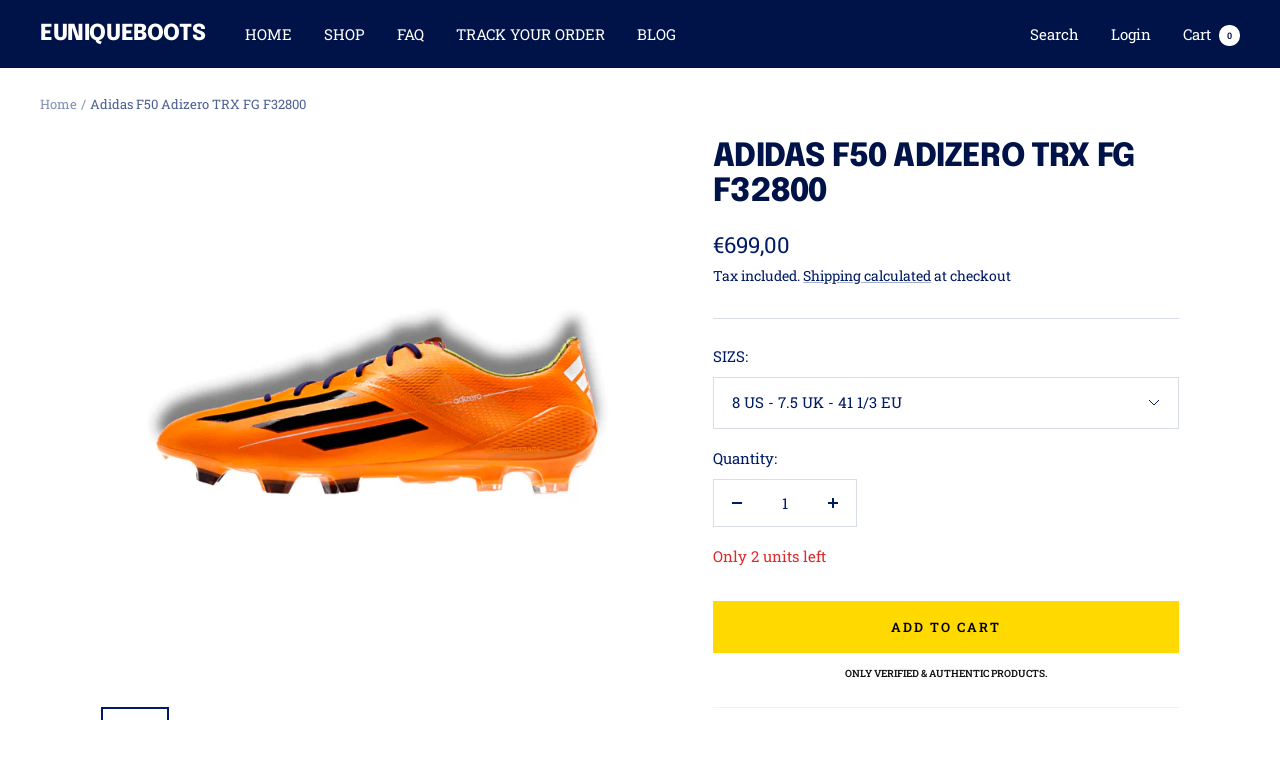

--- FILE ---
content_type: text/javascript; charset=utf-8
request_url: https://euniqueboots.com/products/adidas-f50-adizero-trx-fg-f32800.js
body_size: 970
content:
{"id":8128144277770,"title":"Adidas F50 Adizero TRX FG F32800","handle":"adidas-f50-adizero-trx-fg-f32800","description":"\u003cp data-start=\"0\" data-end=\"65\"\u003e\u003cstrong data-start=\"0\" data-end=\"63\"\u003eAdidas F50 Adizero – Speed meets classic football boots\u003c\/strong\u003e\u003c\/p\u003e\n\u003cp data-start=\"67\" data-end=\"466\"\u003eUnleash your speed with the legendary Adidas F50 Football Boots, a perfect fusion of innovation and heritage. Designed for players who crave agility and precision, these classic football boots are built for explosive acceleration and razor-sharp control. Whether you're a modern-day winger or a striker aiming for the back of the net, the F50 delivers the lightweight performance you need. Inspired by the golden era of speed boots, these retro football boots bring back the iconic F50 silhouette with cutting-edge technology for today's game. The sleek, aerodynamic upper enhances ball control, while the responsive soleplate provides unmatched traction on firm ground surfaces. Crafted for ultimate comfort, these vintage football boots ensure a snug fit that molds to your foot, allowing you to dominate the pitch in style. \u003c\/p\u003e\n\u003cp data-start=\"67\" data-end=\"466\"\u003e\u003cstrong\u003eCondition: Brand new\u003c\/strong\u003e\u003c\/p\u003e","published_at":"2023-01-31T20:08:17+01:00","created_at":"2023-01-31T20:08:17+01:00","vendor":"Adidas F50","type":"","tags":["10.5 UK","11 UK","7.5 UK","9.5 UK","F50"],"price":69900,"price_min":69900,"price_max":69900,"available":true,"price_varies":false,"compare_at_price":null,"compare_at_price_min":0,"compare_at_price_max":0,"compare_at_price_varies":false,"variants":[{"id":44652199608586,"title":"8 US - 7.5 UK - 41 1\/3 EU","option1":"8 US - 7.5 UK - 41 1\/3 EU","option2":null,"option3":null,"sku":"","requires_shipping":true,"taxable":true,"featured_image":null,"available":true,"name":"Adidas F50 Adizero TRX FG F32800 - 8 US - 7.5 UK - 41 1\/3 EU","public_title":"8 US - 7.5 UK - 41 1\/3 EU","options":["8 US - 7.5 UK - 41 1\/3 EU"],"price":69900,"weight":0,"compare_at_price":null,"inventory_management":"shopify","barcode":"","requires_selling_plan":false,"selling_plan_allocations":[]},{"id":50229481177354,"title":"10 US - 9.5 UK - 44 EU","option1":"10 US - 9.5 UK - 44 EU","option2":null,"option3":null,"sku":null,"requires_shipping":true,"taxable":true,"featured_image":null,"available":true,"name":"Adidas F50 Adizero TRX FG F32800 - 10 US - 9.5 UK - 44 EU","public_title":"10 US - 9.5 UK - 44 EU","options":["10 US - 9.5 UK - 44 EU"],"price":69900,"weight":0,"compare_at_price":null,"inventory_management":"shopify","barcode":null,"requires_selling_plan":false,"selling_plan_allocations":[]},{"id":44224264208650,"title":"11 US - 10.5 UK - 45 1\/3 EU","option1":"11 US - 10.5 UK - 45 1\/3 EU","option2":null,"option3":null,"sku":null,"requires_shipping":true,"taxable":true,"featured_image":null,"available":true,"name":"Adidas F50 Adizero TRX FG F32800 - 11 US - 10.5 UK - 45 1\/3 EU","public_title":"11 US - 10.5 UK - 45 1\/3 EU","options":["11 US - 10.5 UK - 45 1\/3 EU"],"price":69900,"weight":0,"compare_at_price":null,"inventory_management":"shopify","barcode":null,"requires_selling_plan":false,"selling_plan_allocations":[]},{"id":44239779758346,"title":"11.5 US - 11 UK - 46 EU","option1":"11.5 US - 11 UK - 46 EU","option2":null,"option3":null,"sku":null,"requires_shipping":true,"taxable":true,"featured_image":null,"available":true,"name":"Adidas F50 Adizero TRX FG F32800 - 11.5 US - 11 UK - 46 EU","public_title":"11.5 US - 11 UK - 46 EU","options":["11.5 US - 11 UK - 46 EU"],"price":69900,"weight":0,"compare_at_price":null,"inventory_management":"shopify","barcode":null,"requires_selling_plan":false,"selling_plan_allocations":[]}],"images":["\/\/cdn.shopify.com\/s\/files\/1\/0130\/5994\/8601\/products\/adidas-f50-adizero-trx-fg-f32800-392958.png?v=1739749116","\/\/cdn.shopify.com\/s\/files\/1\/0130\/5994\/8601\/products\/adidas-f50-adizero-trx-fg-f32800-144970.png?v=1739749116"],"featured_image":"\/\/cdn.shopify.com\/s\/files\/1\/0130\/5994\/8601\/products\/adidas-f50-adizero-trx-fg-f32800-392958.png?v=1739749116","options":[{"name":"SIZS","position":1,"values":["8 US - 7.5 UK - 41 1\/3 EU","10 US - 9.5 UK - 44 EU","11 US - 10.5 UK - 45 1\/3 EU","11.5 US - 11 UK - 46 EU"]}],"url":"\/products\/adidas-f50-adizero-trx-fg-f32800","media":[{"alt":"Adidas F50 Adizero TRX FG F32800 - EUNIQUEBOOTS","id":35319610540298,"position":1,"preview_image":{"aspect_ratio":1.0,"height":1200,"width":1200,"src":"https:\/\/cdn.shopify.com\/s\/files\/1\/0130\/5994\/8601\/products\/adidas-f50-adizero-trx-fg-f32800-392958.png?v=1739749116"},"aspect_ratio":1.0,"height":1200,"media_type":"image","src":"https:\/\/cdn.shopify.com\/s\/files\/1\/0130\/5994\/8601\/products\/adidas-f50-adizero-trx-fg-f32800-392958.png?v=1739749116","width":1200},{"alt":"Adidas F50 Adizero TRX FG F32800 - EUNIQUEBOOTS","id":35319610769674,"position":2,"preview_image":{"aspect_ratio":1.0,"height":1000,"width":1000,"src":"https:\/\/cdn.shopify.com\/s\/files\/1\/0130\/5994\/8601\/products\/adidas-f50-adizero-trx-fg-f32800-144970.png?v=1739749116"},"aspect_ratio":1.0,"height":1000,"media_type":"image","src":"https:\/\/cdn.shopify.com\/s\/files\/1\/0130\/5994\/8601\/products\/adidas-f50-adizero-trx-fg-f32800-144970.png?v=1739749116","width":1000}],"requires_selling_plan":false,"selling_plan_groups":[]}